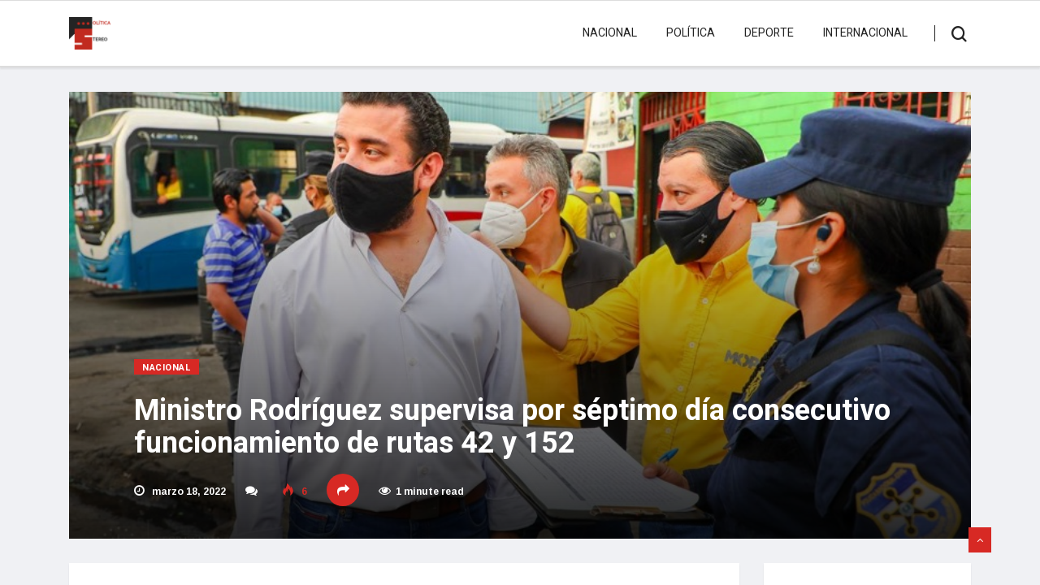

--- FILE ---
content_type: text/css
request_url: https://politicastereo.org/wp-content/themes/vinkmag-child/style.css?ver=3.6.1681492818
body_size: -112
content:
/*
Theme Name: Vinkmag Child
Theme URI: http://vinkmag.xpeedstudio.com/landing/
Template: vinkmag
Author: XpeedStudio
Author URI: http://www.xpeedstudio.com
Description: Vinkmag is a Multi-concept News Magazine WordPress Theme. Specially built for News, Magazine &amp; Blog WordPress Theme created for News agencies, Tour-Travel websites, Business Magazine, Food Recipes, Crypto News, Health Magazine, Technology Sites and all type of publishing or review site.
Tags: one-column,two-columns,right-sidebar,left-sidebar,custom-menu,featured-images,post-formats,sticky-post,translation-ready
Version: 3.6.1681492818
Updated: 2023-04-14 17:20:18

*/

